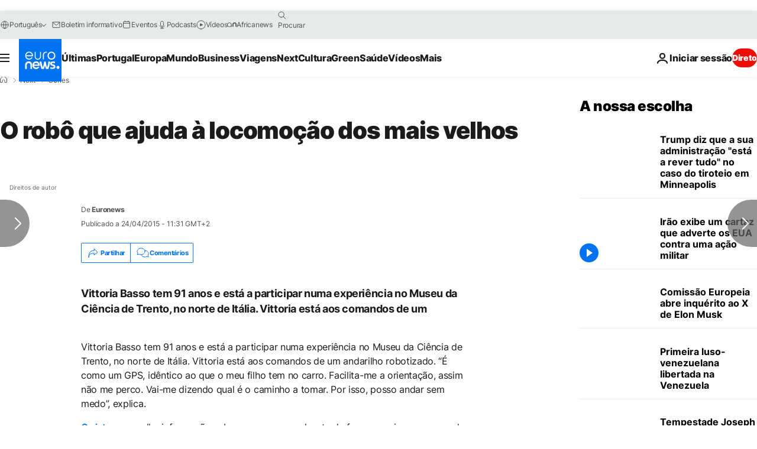

--- FILE ---
content_type: application/javascript
request_url: https://ml314.com/utsync.ashx?pub=&adv=&et=0&eid=84280&ct=js&pi=&fp=&clid=&if=0&ps=&cl=&mlt=&data=&&cp=https%3A%2F%2Fpt.euronews.com%2Fnext%2F2015%2F04%2F24%2Fo-robo-que-ajuda-a-locomocao-dos-mais-velhos&pv=1769433765529_1qkof2afh&bl=en-us@posix&cb=3707893&return=&ht=&d=&dc=&si=1769433765529_1qkof2afh&cid=&s=1280x720&rp=&v=2.8.0.252
body_size: 660
content:
_ml.setFPI('3658578600082800706');_ml.syncCallback({"es":true,"ds":true});_ml.processTag({ url: 'https://dpm.demdex.net/ibs:dpid=22052&dpuuid=3658578600082800706&redir=', type: 'img' });
_ml.processTag({ url: 'https://idsync.rlcdn.com/395886.gif?partner_uid=3658578600082800706', type: 'img' });
_ml.processTag({ url: 'https://match.adsrvr.org/track/cmf/generic?ttd_pid=d0tro1j&ttd_tpi=1', type: 'img' });
_ml.processTag({ url: 'https://ps.eyeota.net/pixel?pid=r8hrb20&t=gif', type: 'img' });
